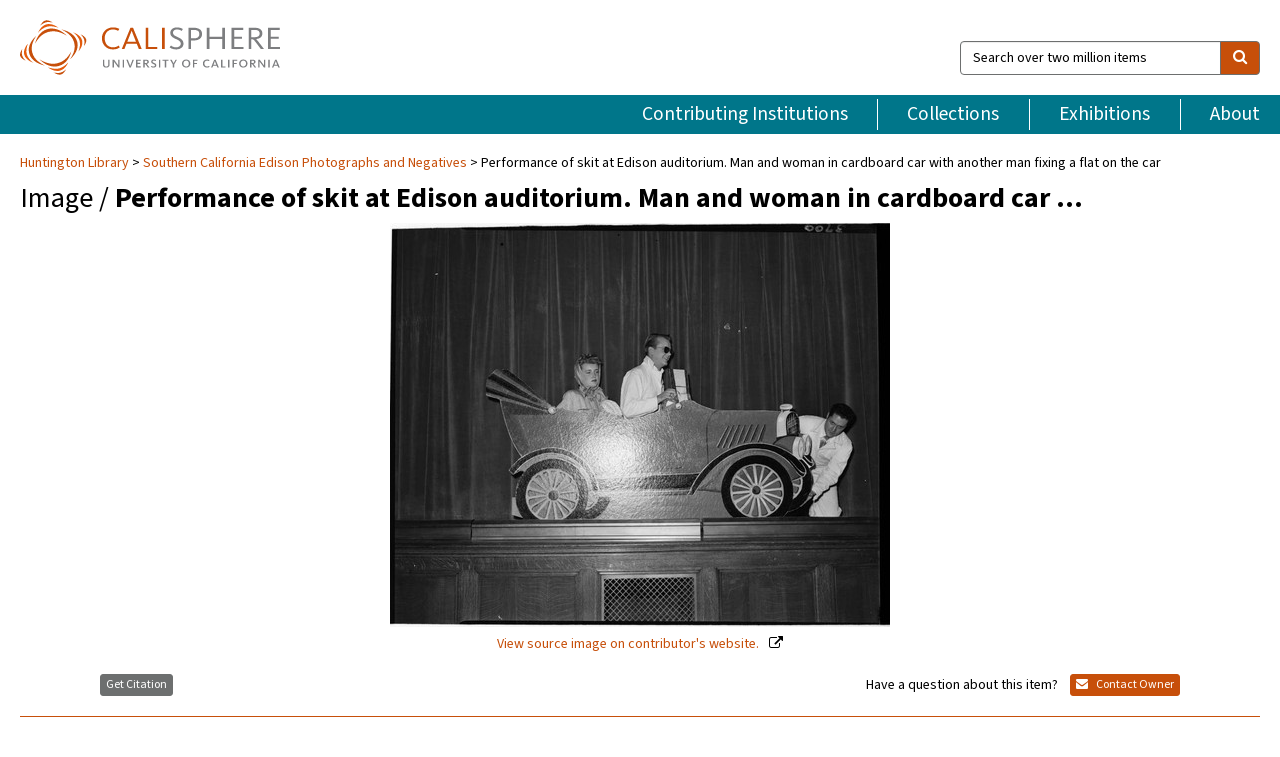

--- FILE ---
content_type: text/html; charset=UTF-8
request_url: https://calisphere.org/item/e44dac29b62bc753aa0a8d8c0051623a/
body_size: 2419
content:
<!DOCTYPE html>
<html lang="en">
<head>
    <meta charset="utf-8">
    <meta name="viewport" content="width=device-width, initial-scale=1">
    <title></title>
    <style>
        body {
            font-family: "Arial";
        }
    </style>
    <script type="text/javascript">
    window.awsWafCookieDomainList = [];
    window.gokuProps = {
"key":"AQIDAHjcYu/GjX+QlghicBgQ/7bFaQZ+m5FKCMDnO+vTbNg96AF9ZO7knldUHP8/4v89DrtSAAAAfjB8BgkqhkiG9w0BBwagbzBtAgEAMGgGCSqGSIb3DQEHATAeBglghkgBZQMEAS4wEQQMdMda3UYhahVsCXvUAgEQgDuVdMhHcUEmAgLaAz3dl+bxRFCsbgw6H8Od+h9kjx73yBqg0YpijoxCxbxmsKvqxC3U9oY9araV+F5RKA==",
          "iv":"D549hgHomQAABVTY",
          "context":"PpOgw/[base64]/N6WWRfKVfHblgUpergu4gS6X1dbNTKmfXXcRgOiHH32m4VNZjHvbTeju95GTE+94+acX6BRVT8/wnO/GZPjMTIQPxecenPpAB+viDKZkAUpXgBu43X82qy87LjhCjHZrTR8T/3RYNyG1zDn19RkF5HxfqzllqUlYdC3G6yfv58/j10PtxjtX/+c9bGMHD1zfkOfuCVSMhQWroZiKOiGPo1bVQ5m9PvAEMxhVTaR+dKUJrYoEwlJMT1/NJig9sRQhasbNvszIOwiaL5WbFjgpexUv0n0vK/szLx5oo0pTxv102QKl79pAMXmJnQaAdFRR2cknjR734bJQv8l42U+o9spkcctmZ2lfmI/nZhqA66xyjkKVoGu1XCvPMiitg0bzSd2VzxxW/G/Lvdd6Wztbh2R9UyFBWVAVEF0ik4TWz+fRUec39UW86RILN8WA/CGvw5XLr5iOa20Vv6Lvh2mMEtqxkbi9/gKuvaVsnOUGCJTCFxH6gNtk/uHKOoF8y3tZmZKn/R0Ci1SvoJnfvwoEGef6POcsOBGDvKwBwogX8GPTFbKWbIwxIzTg7yik6IbHegP5tLnd3Q=="
};
    </script>
    <script src="https://5ec2a1ad32dc.d0db0a30.us-east-2.token.awswaf.com/5ec2a1ad32dc/46ee5c03b714/dcb236b90520/challenge.js"></script>
</head>
<body>
    <div id="challenge-container"></div>
    <script type="text/javascript">
        AwsWafIntegration.saveReferrer();
        AwsWafIntegration.checkForceRefresh().then((forceRefresh) => {
            if (forceRefresh) {
                AwsWafIntegration.forceRefreshToken().then(() => {
                    window.location.reload(true);
                });
            } else {
                AwsWafIntegration.getToken().then(() => {
                    window.location.reload(true);
                });
            }
        });
    </script>
    <noscript>
        <h1>JavaScript is disabled</h1>
        In order to continue, we need to verify that you're not a robot.
        This requires JavaScript. Enable JavaScript and then reload the page.
    </noscript>
</body>
</html>

--- FILE ---
content_type: text/html; charset=utf-8
request_url: https://calisphere.org/item/e44dac29b62bc753aa0a8d8c0051623a/
body_size: 8585
content:


<!doctype html>
<html lang="en" class="no-js no-jquery">
  <head>
    <meta property="fb:app_id" content="416629941766392" />
    <meta charset="utf-8">
    

  
<title>Performance of skit at Edison auditorium. Man and woman in cardboard car with another man fixing a flat on the car — Calisphere</title>
    <!-- social media "cards" -->
    <!--  ↓ $('meta[property=og\\:type]) start marker for pjax hack -->
    <meta property="og:type" content="website" />
    <meta property="og:site_name" content="Calisphere"/>
    <meta name="google-site-verification" content="zswkUoo5r_a8EcfZAPG__mc9SyeH4gX4x3_cHsOwwmk" />
    <!--  ↕ stuff in the middle gets swapped out on `pjax:success` -->
    <meta name="twitter:card" content="summary_large_image" />
    <meta name="twitter:title" property="og:title" content="Performance of skit at Edison auditorium. Man and woman in cardboard car with another man fixing a flat on the car" />
    <meta name="twitter:description" property="og:description" content="
      Performance of skit at Edison auditorium.  Man and woman in cardboard car with another man fixing a flat on the car.  - No documentation.
    " />
    
      <meta name="og:image" content="https://calisphere.org/crop/999x999/27711/c1cd729e6afaf7c5012d2202ec5addb3" />
    
    <link rel="canonical" href="https://calisphere.org/item/e44dac29b62bc753aa0a8d8c0051623a/" />
    
    <!--  ↓ $('meta[name=twitter\\:creator]') this should come last for pjax hack -->
    <meta name="twitter:creator" content="@calisphere" />



    <meta name="viewport" content="width=device-width, initial-scale=1.0, user-scalable=yes">
    <link rel="apple-touch-icon-precomposed" href="/favicon-152x152.png?v=2">
    <!-- Force favicon refresh per this stack overflow: http://stackoverflow.com/questions/2208933/how-do-i-force-a-favicon-refresh -->
    
    
      <link rel="stylesheet" href="/static_root/styles/vendor.fec1607d3047.css" />
      <link rel="stylesheet" href="/static_root/styles/main.2a3435242b4c.css" />
    
    
    
    
    
      <script></script>
    
    <script>
      //no-jquery class is now effectively a no-js class
      document.getElementsByTagName('html')[0].classList.remove('no-jquery');
    </script>
    




<!-- Matomo -->
<script>
  var _paq = window._paq = window._paq || [];
  /* tracker methods like "setCustomDimension" should be called before "trackPageView" */
  (function() {
    var u="//matomo.cdlib.org/";
    _paq.push(['setTrackerUrl', u+'matomo.php']);
    _paq.push(['setSiteId', '5']);
    var d=document, g=d.createElement('script'), s=d.getElementsByTagName('script')[0];
    g.async=true; g.src=u+'matomo.js'; s.parentNode.insertBefore(g,s);
  })();
</script>
<!-- End Matomo Code -->


  </head>
  <body>
    
    <div class="container-fluid">
      <a href="#js-pageContent" class="skipnav">Skip to main content</a>
      <header class="header">
        <button class="header__mobile-nav-button js-global-header__bars-icon" aria-label="navigation">
          <i class="fa fa-bars"></i>
        </button>
        <a class="header__logo js-global-header-logo" href="/">
          <img src="/static_root/images/logo-calisphere.3beaef457f80.svg" alt="Calisphere">
        </a>
        <button class="header__mobile-search-button js-global-header__search-icon" aria-label="search">
          <i class="fa fa-search"></i>
        </button>

        <div class="header__search mobile-nav__item js-global-header__search is-closed">
          <form class="global-search" role="search" id="js-searchForm" action="/search/" method="get">
            <label class="sr-only" for="header__search-field">Search over two million items</label>
            <div class="input-group">
              <input id="header__search-field" form="js-searchForm" name="q" value="" type="search" class="form-control global-search__field js-globalSearch" placeholder="Search over two million items">
              <span class="input-group-btn">
                <button class="btn btn-default global-search__button" type="submit" aria-label="search">
                  <span class="fa fa-search"></span>
                </button>
              </span>
            </div>
          </form>
        </div>
        <div class="header__nav js-global-header__mobile-links is-closed" aria-expanded="false">
          <nav class="header-nav mobile-nav" aria-label="main navigation">
            <ul>
              <li>
                <a href="/institutions/" data-pjax="js-pageContent">Contributing Institutions</a>
              </li>
              <li>
                <a href="/collections/" data-pjax="js-pageContent">Collections</a>
              </li>
              <li>
                <a href="/exhibitions/" data-pjax="js-pageContent">Exhibitions</a>
              </li>
              <li>
                <a href="/about/" data-pjax="js-pageContent">About</a>
              </li>
            </ul>
          </nav>
        </div>
      </header>
      <main id="js-pageContent">

<div id="js-itemContainer" class="obj__container" data-itemId="e44dac29b62bc753aa0a8d8c0051623a">
  
    

<nav class="breadcrumb--style2" aria-label="breadcrumb navigation">
  <ul>
  
    <li>
      <a href="/institution/304/collections/" data-pjax="js-pageContent">
      
      Huntington Library
      </a>
    </li>
  

  
    <li>
      <a href="/collections/27711/" data-pjax="js-pageContent" class="js-relatedCollection">Southern California Edison Photographs and Negatives</a>
    </li>
  
    <li>Performance of skit at Edison auditorium. Man and woman in cardboard car with another man fixing a flat on the car</li>
  </ul>
</nav>

<h1 class="obj__heading">
  
    Image
  
 / <strong>Performance of skit at Edison auditorium. Man and woman in cardboard car …</strong></h1>

<div id="js-objectViewport" data-item_id="e44dac29b62bc753aa0a8d8c0051623a">

  <div class="obj-container__simple-image">

  
  <a class="obj__link"
    
      href="http://hdl.huntington.org/cdm/ref/collection/p16003coll2/id/11007"
    
  >
  
    
      <div class="obj__icon-container">
        
          
          <img class="obj__simple-image" src="/clip/500x500/27711/c1cd729e6afaf7c5012d2202ec5addb3" alt="Performance of skit at Edison auditorium. Man and woman in cardboard car with another man fixing a flat on the car" width=1011 height=816 style="
            width:
              
                
                  500px
                
              ; 
            height: 
              
                auto
              ;">
          
        

        
          
            <div class="obj__overlay-icon image"></div>
          
        
      </div>
    
    
    <div class="obj__caption">
      
        
          View source image
        
         on contributor's website.
      
    </div>
    
  
  </a>
  

</div>


</div>



<div class="modal fade" id="citationModal" tabindex="-1" role="dialog" aria-labelledby="citationModalTitle">
  <div class="modal-dialog" role="document">
    <div class="modal-content">
      <div class="modal-header">
        <button type="button" class="close" data-dismiss="modal" aria-label="Close"><span aria-hidden="true">&times;</span></button>
        <h4 class="modal-title" id="citationModalTitle">Get Citation</h4>
        <p class="margin-bottom-0">We recommend you include the following information in your citation. Look below the item for additional data you may want to include.</p>
      </div>
      <div class="modal-body">
        <textarea class="citation__textarea" aria-label="Citation" onclick="this.focus();this.select()">
Title: Performance of skit at Edison auditorium. Man and woman in cardboard car with another man fixing a flat on the car
Collection: Southern California Edison Photographs and Negatives
Owning Institution: Huntington Library
Source: Calisphere
Date of access: January 24 2026 19:34
Permalink: https://calisphere.org/item/e44dac29b62bc753aa0a8d8c0051623a/</textarea>
      </div>
      <div class="modal-footer">
        <button type="button" class="btn btn-default" data-dismiss="modal">Close</button>
      </div>
    </div>
  </div>
</div>

<div class="modal fade" id="contactOwnerModal" tabindex="-1" role="dialog" aria-labelledby="contactOwnerModalTitle">
  <div class="modal-dialog" role="document">
    <div class="modal-content">
      <div class="modal-header">
        <button type="button" class="close" data-dismiss="modal" aria-label="Close"><span aria-hidden="true">&times;</span></button>
        <h4 class="modal-title" id="contactOwnerModalTitle">Contact Owning Institution</h4>
        <p class="margin-bottom-0">All fields are required.</p>
      </div>
      <form id="js-contactOwner" action="/contactOwner/" method="get">
        <div id="js-contactOwnerForm">
          <div class="modal-body">
            <div class="container-fluid">
              <div class="row">
                <div class="col-md-6">
                  <div class="contact-owner__form-col1">
                    <div class="well well-sm">
                      
                      Huntington Library<br/>
                      reference@huntington.org<br/>
                      (626) 405-2191<br/>
                      
                        <a href="https://huntington.org/library" target="_blank">https://huntington.org/library</a>
                      
                    </div>
                    <div class="form-group">
                      <label class="control-label" for="contactOwner-name">Name:</label>
                      <input type="text" class="form-control" id="contactOwner-name" placeholder="Your full name" form="js-contactOwner" name="name">
                    </div>
                    <div class="form-group">
                      <label class="control-label" for="contactOwner-email">Email:</label>
                      <input type="email" class="form-control" id="contactOwner-email" placeholder="Your email" form="js-contactOwner" name="email">
                    </div>
                    <div class="form-group">
                      <label class="control-label has-feedback" for="contactOwner-verifyEmail">Verify Email:</label>
                      <input type="email" class="form-control" id="contactOwner-verifyEmail" placeholder="Verify your email">
                    </div>
                    <div class="form-group">
                      <label class="control-label" for="contactOwner-demographic">How would you best describe yourself?</label>
                      <select id="contactOwner-demographic" class="form-control" form="js-contactOwner" name="demographic">
                        <option value="teacher">K-12 teacher or librarian</option>
                        <option value="student">K-12 student</option>
                        <option value="college">College student</option>
                        <option value="gradstudent">Graduate student</option>
                        <option value="faculty">Faculty or Academic Researcher</option>
                        <option value="archivist">Archivist or Librarian</option>
                        <option value="genealogist">Genealogist or family researcher</option>
                        <option value="other">Other, please specify</option>
                      </select>
                    </div>
                    <div class="form-group">
                      <label class="sr-only" for="contactOwner-specifiedDemographic">If "Other," please specify</label>
                      <input type="text" class="form-control" id="contactOwner-specifiedDemographic" placeholder='If "Other," please specify' form="js-contactOwner" name="demographic-specification" disabled>
                    </div>
                  </div>
                </div>
                <div class="col-md-6 contact-owner__form-border">
                  <div class="contact-owner__form-col2">
                    <div class="well well-sm">Every item on Calisphere has been contributed to the site by a California institution. The institution can answer questions about this item, assit you with obtaining a hi-res copy, and gather additional information you may have about it. If you are experiencing technical issues, we'd request that you contact Calisphere directly.</div>
                    <div class="form-group">
                      <div class="form-group">
                        <label class="control-label" for="contactOwner-requestReason">Nature of Request</label>
                        <select id="contactOwner-requestReason" class="form-control" form="js-contactOwner" name="request_reason">
                          <option selected>Request high-resolution copy of item</option>
                          <option>Ask a copyright question</option>
                          <option>Get more information</option>
                          <option>Report an error</option>
                          <option>Leave a comment</option>
                        </select>
                      </div>
                      <div class="form-group">
                        <label class="control-label" >Subject:</label>
                        <p class="form-control-static">RE: Calisphere: <span class="js-requestReason">Request high-resolution copy of item</span> for Performance of skit at Edison auditorium. Man and woman in cardboard car with another man fixing a flat on the car</p>
                      </div>
                      <div class="form-group">
                        <label class="control-label" for="contactOwner-message">Message</label>
                        <textarea id="contactOwner-message" class="form-control contact-owner__form-textarea" form="js-contactOwner" name="message"></textarea>
                      </div>
                    </div>
                  </div>
                </div>
              </div>
            </div>
          </div>
          <div class="modal-footer">
            <div class="float-left">
              <input type="checkbox" id="contactOwner-copySelf" form="js-contactOwner" name="copySelf">
              <label for="contactOwner-copySelf">Check to send a copy of this message to your email.</label>
            </div>
            <div class="float-right">
              <button type="button" class="btn btn-default" data-dismiss="modal">Cancel</button>
              <button id="contactOwner-submit" type="submit" class="btn btn-calisphere" form="js-contactOwner">Submit</button>
            </div>
          </div>
        </div>
      </form>
    </div>
  </div>
</div>





<div class="obj-buttons">

  <div class="obj-button">
    <a class="btn btn-xs obj-buttons__citation" href="javascript: void(0)" data-toggle="modal" data-target="#citationModal">Get Citation</a>
  </div>

  <div class="obj-buttons__contact-text">
    <span>Have a question about this item? </span>
  </div>

  <div class="obj-button__contact-owner">
    <a class="btn btn-xs button__contact-owner" 
      href="/institution/304/collections/"
      data-pjax="js-pageContent"
      >
      <span class="fa fa-envelope"></span>
      Contact Owner
    </a>
  </div>

  

  
</div>


<h2 class="meta-heading">
  
    Item information.
    
    <a class="meta-heading__preview-link" href="http://hdl.huntington.org/cdm/ref/collection/p16003coll2/id/11007">
      View source record on contributor's website.
    </a>
    
  
</h2>

<div class="row">
  <div class="col-md-8">
    
      <div class="meta-block" itemscope itemtype="https://schema.org/CreativeWork">

  <dl class="meta-block__list">
    <!-- Indexed At: 2024-07-11T16:19:42.442847 -->
    <!-- Page: unknown -->
    <!-- Version Path: initial -->
    <dt class="meta-block__type">Title</dt>
    <dd class="meta-block__defin" itemprop="name">Performance of skit at Edison auditorium. Man and woman in cardboard car with another man fixing a flat on the car<br/> </dd>

    

    
      <dt class="meta-block__type">Creator</dt>
      <dd class="meta-block__defin" itemprop="creator">White, Doug, photographer <br> </dd>
    

    

    

    

    
      <dt class="meta-block__type">Contributing Institution</dt>
      <dd class="meta-block__defin" itemprop="provider">
        
          <a
            href="/institution/304/collections/"
            data-pjax="js-pageContent"
            data-ga-code=""
            data-ga-dim2="huntington-library"
          >
          
          Huntington Library</a> <br>
        
      </dd>
    

    
      <dt class="meta-block__type">Collection</dt>
      <dd class="meta-block__defin" itemprop="isPartOf">
        <a
          href="/collections/27711/"
          data-pjax="js-pageContent"
          class="js-relatedCollection"
          data-ga-dim1="southern-california-edison-photographs-and-negativessouthern-california-edison-photographs-and-negativ"
          data-ga-dim4="OAI"
        >Southern California Edison Photographs and Negatives</a> <br> </dd>
    

    
      <dt class="meta-block__type">Rights Information</dt>
      <dd class="meta-block__defin">
      
        For information on using Huntington Library materials, please see Reproductions of Huntington Library Holdings: <a href="https://www.huntington.org/library-rights-permissions" rel="nofollow">https://www.huntington.org/library-rights-permissions</a> <br>
      
      
    

    

    

    <!-- rights date is not currently multivalued -->
    

    
			<dt class="meta-block__type">Description</dt>
			<dd class="meta-block__defin" itemprop="description">Performance of skit at Edison auditorium.  Man and woman in cardboard car with another man fixing a flat on the car.  - No documentation. <br> </dd>
		

    
			<dt class="meta-block__type">Type</dt>
			<dd class="meta-block__defin">image <br> </dd>
		

    
			<dt class="meta-block__type">Format</dt>
			<dd class="meta-block__defin">image/jpeg <br> </dd>
		

    

    
			<dt class="meta-block__type">Extent</dt>
			<dd class="meta-block__defin">Safety Film ; 4x5 <br> </dd>
		

    
			<dt class="meta-block__type">Identifier</dt>
			<dd class="meta-block__defin">05 - 53700 <br> 256625 <br> <a href="http://hdl.huntington.org/cdm/ref/collection/p16003coll2/id/11007" rel="nofollow">http://hdl.huntington.org/cdm/ref/collection/p16003coll2/id/11007</a> <br> </dd>
		

    

    
      <dt class="meta-block__type">Subject</dt>
			<dd class="meta-block__defin" itemprop="about">Theaters <br> </dd>
		

    

    
			<dt class="meta-block__type">Place</dt>
			<dd class="meta-block__defin">Los Angeles (Calif.) <br> Los Angeles County (Calif.) <br> </dd>
		

    
			<dt class="meta-block__type">Source</dt>
			<dd class="meta-block__defin">Southern California Edison Photographs and Negatives <br> Doug White (SCE) <br> Southern California Edison Photographs and Negatives, Huntington Digital Library <br> </dd>
		

    

    

    

    

  </dl>

</div>

    
  </div>
  <div class="col-md-4">
    <div class="meta-sidebar">
      <div class="meta-sidebar__block">
        <h3>About the collections in Calisphere</h3>
        <p>Learn more about the collections in Calisphere. View our <a href="/overview/" data-pjax="js-pageContent">statement on digital primary resources</a>.</p>
      </div>
      <div class="meta-sidebar__block">
        <h3>Copyright, permissions, and use</h3>
        <p>If you're wondering about permissions and what you can do with this item, a good starting point is the "rights information" on this page. See our <a href="/terms/" data-pjax="js-pageContent">terms of use</a> for more tips.</p>
      </div>
      <div class="meta-sidebar__block">
        <h3>Share your story</h3>
        <p>Has Calisphere helped you advance your research, complete a project, or find something meaningful? We'd love to hear about it; please <a href="/contact/" data-pjax="js-pageContent">send us a message</a>.</p>
      </div>
    </div>
  </div>
</div>



  
</div>

<h2>Explore related content on Calisphere:</h2>

<div id="js-relatedExhibitions"></div>

<div id="js-carouselContainer" class="carousel__container">
  


  
    <div class="carousel__search-results" data-set="mlt-set">
      <strong>Similar items</strong> on Calisphere
    </div>
  

  
    &nbsp;
  

  

  <div class="carousel" id="js-carousel" data-carousel_start="" data-numFound="25">
    

  
  <div class="js-carousel_item carousel__item">
    <a class="carousel__link js-item-link" href="/item/e44dac29b62bc753aa0a8d8c0051623a/" data-item_id="e44dac29b62bc753aa0a8d8c0051623a" data-item_number="">
      <div class="thumbnail__container">
        
          <img
          data-lazy="/crop/120x120/27711/c1cd729e6afaf7c5012d2202ec5addb3"
          
          class="carousel__image"
          
          alt="Performance of skit at Edison auditorium. Man and woman in cardboard car …"
          >

          

        
      </div>
      <div class="carousel__thumbnail-caption">: Performance of skit at Edison auditorium. Man and woman in cardboard car …
      </div>
    </a>
  </div>
  
  <div class="js-carousel_item carousel__item">
    <a class="carousel__link js-item-link" href="/item/450d70ff7bbca176ee2df8bb3bff4465/" data-item_id="450d70ff7bbca176ee2df8bb3bff4465" data-item_number="">
      <div class="thumbnail__container">
        
          <img
          data-lazy="/crop/120x120/27711/f25ed6899fef5101c4298c28224add9b"
          
          class="carousel__image"
          
          alt="L1.1 - Lighting, misc"
          >

          

        
      </div>
      <div class="carousel__thumbnail-caption">: L1.1 - Lighting, misc
      </div>
    </a>
  </div>
  
  <div class="js-carousel_item carousel__item">
    <a class="carousel__link js-item-link" href="/item/3676abd21bdf5cd737e8ad51f891bd7b/" data-item_id="3676abd21bdf5cd737e8ad51f891bd7b" data-item_number="">
      <div class="thumbnail__container">
        
          <img
          data-lazy="/crop/120x120/27711/3b5c18b484854d70b4bd5aa98d0ec501"
          
          class="carousel__image"
          
          alt="L1.2 - Lighting, streets"
          >

          

        
      </div>
      <div class="carousel__thumbnail-caption">: L1.2 - Lighting, streets
      </div>
    </a>
  </div>
  
  <div class="js-carousel_item carousel__item">
    <a class="carousel__link js-item-link" href="/item/056920ecac15e2357180779a286bca9e/" data-item_id="056920ecac15e2357180779a286bca9e" data-item_number="">
      <div class="thumbnail__container">
        
          <img
          data-lazy="/crop/120x120/27711/3b7d4caf449ce5ccf2d46bcd52f7273d"
          
          class="carousel__image"
          
          alt="L1.1 - Lighting, misc. - Stage Play"
          >

          

        
      </div>
      <div class="carousel__thumbnail-caption">: L1.1 - Lighting, misc. - Stage Play
      </div>
    </a>
  </div>
  
  <div class="js-carousel_item carousel__item">
    <a class="carousel__link js-item-link" href="/item/058e1d76d36ee4b589770adf844b471f/" data-item_id="058e1d76d36ee4b589770adf844b471f" data-item_number="">
      <div class="thumbnail__container">
        
          <img
          data-lazy="/crop/120x120/27711/3fc8c1aaab5e06fa6a1fe7e00c6a2678"
          
          class="carousel__image"
          
          alt="Man working with large theater size movie projector"
          >

          

        
      </div>
      <div class="carousel__thumbnail-caption">: Man working with large theater size movie projector
      </div>
    </a>
  </div>
  
  <div class="js-carousel_item carousel__item">
    <a class="carousel__link js-item-link" href="/item/18668ae53147f5965a1f4ef2bd539e48/" data-item_id="18668ae53147f5965a1f4ef2bd539e48" data-item_number="">
      <div class="thumbnail__container">
        
          <img
          data-lazy="/crop/120x120/27711/f715bbfa96a712cd0a7e5583f175f94d"
          
          class="carousel__image"
          
          alt="D2.4 - Displays, Fairs - Copy of Stage setting"
          >

          

        
      </div>
      <div class="carousel__thumbnail-caption">: D2.4 - Displays, Fairs - Copy of Stage setting
      </div>
    </a>
  </div>
  
  <div class="js-carousel_item carousel__item">
    <a class="carousel__link js-item-link" href="/item/f2d28739975c8cf22d943758ad5affff/" data-item_id="f2d28739975c8cf22d943758ad5affff" data-item_number="">
      <div class="thumbnail__container">
        
          <img
          data-lazy="/crop/120x120/27711/a0ef7b04cd53a815f4d59643d88418d7"
          
          class="carousel__image"
          
          alt="L1.1 - Lighting, misc"
          >

          

        
      </div>
      <div class="carousel__thumbnail-caption">: L1.1 - Lighting, misc
      </div>
    </a>
  </div>
  
  <div class="js-carousel_item carousel__item">
    <a class="carousel__link js-item-link" href="/item/f6ceda5d657477d7a56d207ddc0ee2cc/" data-item_id="f6ceda5d657477d7a56d207ddc0ee2cc" data-item_number="">
      <div class="thumbnail__container">
        
          <img
          data-lazy="/crop/120x120/27711/4d3a25de94753f847822a7c3ac61a617"
          
          class="carousel__image"
          
          alt="L1.1 - Lighting, misc. - Scene in Rankin Drama"
          >

          

        
      </div>
      <div class="carousel__thumbnail-caption">: L1.1 - Lighting, misc. - Scene in Rankin Drama
      </div>
    </a>
  </div>
  
  <div class="js-carousel_item carousel__item">
    <a class="carousel__link js-item-link" href="/item/f723cbc5b3aa58b736b426525c4bb6c0/" data-item_id="f723cbc5b3aa58b736b426525c4bb6c0" data-item_number="">
      <div class="thumbnail__container">
        
          <img
          data-lazy="/crop/120x120/27711/48c22396bd941d1cc765f5b6a8474472"
          
          class="carousel__image"
          
          alt="A2-Bd - Air Conditioning, Theaters"
          >

          

        
      </div>
      <div class="carousel__thumbnail-caption">: A2-Bd - Air Conditioning, Theaters
      </div>
    </a>
  </div>
  
  <div class="js-carousel_item carousel__item">
    <a class="carousel__link js-item-link" href="/item/f94baf852804bcf7e2980940a758d6a3/" data-item_id="f94baf852804bcf7e2980940a758d6a3" data-item_number="">
      <div class="thumbnail__container">
        
          <img
          data-lazy="/crop/120x120/27711/7ecb2cae00b1c4c1467c4045b38b0aae"
          
          class="carousel__image"
          
          alt="B1.3 - Edison Building (3rd &amp; Broadway)"
          >

          

        
      </div>
      <div class="carousel__thumbnail-caption">: B1.3 - Edison Building (3rd &amp; Broadway)
      </div>
    </a>
  </div>
  
  <div class="js-carousel_item carousel__item">
    <a class="carousel__link js-item-link" href="/item/fa36d42e8aa5193a052d4804406c22de/" data-item_id="fa36d42e8aa5193a052d4804406c22de" data-item_number="">
      <div class="thumbnail__container">
        
          <img
          data-lazy="/crop/120x120/27711/e55ab36e5141f47ab73fab4eab395e86"
          
          class="carousel__image"
          
          alt="B1.3 - Edison Building (3rd &amp; Broadway)"
          >

          

        
      </div>
      <div class="carousel__thumbnail-caption">: B1.3 - Edison Building (3rd &amp; Broadway)
      </div>
    </a>
  </div>
  
  <div class="js-carousel_item carousel__item">
    <a class="carousel__link js-item-link" href="/item/fc97a9d854bca842d195335cfbd808d6/" data-item_id="fc97a9d854bca842d195335cfbd808d6" data-item_number="">
      <div class="thumbnail__container">
        
          <img
          data-lazy="/crop/120x120/27711/058334fdb9aa202449773f855910109b"
          
          class="carousel__image"
          
          alt="L1.3 - Lighting, stores - A night photo of the Empress Theater"
          >

          

        
      </div>
      <div class="carousel__thumbnail-caption">: L1.3 - Lighting, stores - A night photo of the Empress Theater
      </div>
    </a>
  </div>
  
  <div class="js-carousel_item carousel__item">
    <a class="carousel__link js-item-link" href="/item/1bc3d56a2af7cd55f841962020370221/" data-item_id="1bc3d56a2af7cd55f841962020370221" data-item_number="">
      <div class="thumbnail__container">
        
          <img
          data-lazy="/crop/120x120/27711/04cad3d3c8d8b48df0a1c4d4b1d9a6a8"
          
          class="carousel__image"
          
          alt="Rehearsal underway for stage production at Edison auditorium"
          >

          

        
      </div>
      <div class="carousel__thumbnail-caption">: Rehearsal underway for stage production at Edison auditorium
      </div>
    </a>
  </div>
  
  <div class="js-carousel_item carousel__item">
    <a class="carousel__link js-item-link" href="/item/22f9167af843ad3250b621b021d1b980/" data-item_id="22f9167af843ad3250b621b021d1b980" data-item_number="">
      <div class="thumbnail__container">
        
          <img
          data-lazy="/crop/120x120/27711/1fd134fae048455c7d237f35e061af73"
          
          class="carousel__image"
          
          alt="L1.1 - Lighting, misc"
          >

          

        
      </div>
      <div class="carousel__thumbnail-caption">: L1.1 - Lighting, misc
      </div>
    </a>
  </div>
  
  <div class="js-carousel_item carousel__item">
    <a class="carousel__link js-item-link" href="/item/233ff4f0d5be52cd220efed8fa424dba/" data-item_id="233ff4f0d5be52cd220efed8fa424dba" data-item_number="">
      <div class="thumbnail__container">
        
          <img
          data-lazy="/crop/120x120/27711/b9d22bb12c8747380063b53319c06b6a"
          
          class="carousel__image"
          
          alt="L1.1 - Lighting, misc"
          >

          

        
      </div>
      <div class="carousel__thumbnail-caption">: L1.1 - Lighting, misc
      </div>
    </a>
  </div>
  
  <div class="js-carousel_item carousel__item">
    <a class="carousel__link js-item-link" href="/item/cfb3e1fa911ad4c40757ca41df5c0ab7/" data-item_id="cfb3e1fa911ad4c40757ca41df5c0ab7" data-item_number="">
      <div class="thumbnail__container">
        
          <img
          data-lazy="/crop/120x120/27711/c636bad1200b818cde215d8ba67aef99"
          
          class="carousel__image"
          
          alt="Southern California Views"
          >

          

        
      </div>
      <div class="carousel__thumbnail-caption">: Southern California Views
      </div>
    </a>
  </div>
  
  <div class="js-carousel_item carousel__item">
    <a class="carousel__link js-item-link" href="/item/d1cecf5f478b269cce0154559e6b5481/" data-item_id="d1cecf5f478b269cce0154559e6b5481" data-item_number="">
      <div class="thumbnail__container">
        
          <img
          data-lazy="/crop/120x120/27711/320e22a1347dce79f4c61fb05cc9de66"
          
          class="carousel__image"
          
          alt="B1.1 - Buildings Miscellaneous - Air Conditioning"
          >

          

        
      </div>
      <div class="carousel__thumbnail-caption">: B1.1 - Buildings Miscellaneous - Air Conditioning
      </div>
    </a>
  </div>
  
  <div class="js-carousel_item carousel__item">
    <a class="carousel__link js-item-link" href="/item/d356535fe0d7df2f603c72d8d55a51fe/" data-item_id="d356535fe0d7df2f603c72d8d55a51fe" data-item_number="">
      <div class="thumbnail__container">
        
          <img
          data-lazy="/crop/120x120/27711/18e08ee7eb59c4ad6fe127edf8aa7d1e"
          
          class="carousel__image"
          
          alt="L1.1 - Lighting, misc"
          >

          

        
      </div>
      <div class="carousel__thumbnail-caption">: L1.1 - Lighting, misc
      </div>
    </a>
  </div>
  
  <div class="js-carousel_item carousel__item">
    <a class="carousel__link js-item-link" href="/item/15cb9231ce62b49c0910e75be70fc0ad/" data-item_id="15cb9231ce62b49c0910e75be70fc0ad" data-item_number="">
      <div class="thumbnail__container">
        
          <img
          data-lazy="/crop/120x120/27711/8c76c6884cb05ed4c62fa9f45b06134c"
          
          class="carousel__image"
          
          alt="An area view of Windward Avenue in Venice, California, [showing a Turkish …"
          >

          

        
      </div>
      <div class="carousel__thumbnail-caption">: An area view of Windward Avenue in Venice, California, [showing a Turkish …
      </div>
    </a>
  </div>
  
  <div class="js-carousel_item carousel__item">
    <a class="carousel__link js-item-link" href="/item/658cc3730693b98bd01f31c79328bb2a/" data-item_id="658cc3730693b98bd01f31c79328bb2a" data-item_number="">
      <div class="thumbnail__container">
        
          <img
          data-lazy="/crop/120x120/27711/58fd3d1db7c05279d2b9c66a0319798b"
          
          class="carousel__image"
          
          alt="L1.1 - Lighting, misc. - Stage Play"
          >

          

        
      </div>
      <div class="carousel__thumbnail-caption">: L1.1 - Lighting, misc. - Stage Play
      </div>
    </a>
  </div>
  
  <div class="js-carousel_item carousel__item">
    <a class="carousel__link js-item-link" href="/item/0b40bafb74e5554e7c5ae8afb39312b9/" data-item_id="0b40bafb74e5554e7c5ae8afb39312b9" data-item_number="">
      <div class="thumbnail__container">
        
          <img
          data-lazy="/crop/120x120/27711/e3879a7193f63de98cbaad37de47d09a"
          
          class="carousel__image"
          
          alt="Edison Building at 5th &amp; Grand"
          >

          

        
      </div>
      <div class="carousel__thumbnail-caption">: Edison Building at 5th &amp; Grand
      </div>
    </a>
  </div>
  
  <div class="js-carousel_item carousel__item">
    <a class="carousel__link js-item-link" href="/item/62a90e93228fee6da477ddefd1a44cb1/" data-item_id="62a90e93228fee6da477ddefd1a44cb1" data-item_number="">
      <div class="thumbnail__container">
        
          <img
          data-lazy="/crop/120x120/27711/02b94a2dd950cb4a5b84e3f3cdd3b7ef"
          
          class="carousel__image"
          
          alt="D2.1 - Displays, misc"
          >

          

        
      </div>
      <div class="carousel__thumbnail-caption">: D2.1 - Displays, misc
      </div>
    </a>
  </div>
  
  <div class="js-carousel_item carousel__item">
    <a class="carousel__link js-item-link" href="/item/62df1020a01265a181285fdfd4d59721/" data-item_id="62df1020a01265a181285fdfd4d59721" data-item_number="">
      <div class="thumbnail__container">
        
          <img
          data-lazy="/crop/120x120/27711/1efc25faacb97c6365a32251ccd19258"
          
          class="carousel__image"
          
          alt="L1.2 - Lighting, streets"
          >

          

        
      </div>
      <div class="carousel__thumbnail-caption">: L1.2 - Lighting, streets
      </div>
    </a>
  </div>
  
  <div class="js-carousel_item carousel__item">
    <a class="carousel__link js-item-link" href="/item/0b5eb14e6db646c86c8cd7c1af78ffef/" data-item_id="0b5eb14e6db646c86c8cd7c1af78ffef" data-item_number="">
      <div class="thumbnail__container">
        
          <img
          data-lazy="/crop/120x120/27711/f8161ad10e4a7c1701da8dae321d2203"
          
          class="carousel__image"
          
          alt="Stage rehearsal (South Pacific?) at Edison theater auditorium"
          >

          

        
      </div>
      <div class="carousel__thumbnail-caption">: Stage rehearsal (South Pacific?) at Edison theater auditorium
      </div>
    </a>
  </div>
  
  <div class="js-carousel_item carousel__item">
    <a class="carousel__link js-item-link" href="/item/5e8d87179e0ba191d4598336bdfb9e9f/" data-item_id="5e8d87179e0ba191d4598336bdfb9e9f" data-item_number="">
      <div class="thumbnail__container">
        
          <img
          data-lazy="/crop/120x120/27711/21fbe57b3f706d009d8d9459e0f59456"
          
          class="carousel__image"
          
          alt="Neon signs and advertisement lighting at theaters and businesses, destruction resulting from …"
          >

          

        
      </div>
      <div class="carousel__thumbnail-caption">: Neon signs and advertisement lighting at theaters and businesses, destruction resulting from …
      </div>
    </a>
  </div>
  

  </div>

</div>

<div class="related-coll__item-wrapper">
  <div class="related-coll--search-results-page" id="js-relatedCollections">
    


<div class="related-coll" id="related-coll">
  <div class="related-coll__title">
    <!-- if we're on an item page -->
    
      <!-- if we've explicitly selected a single collection from the facet sidebar -->
      
        <strong>Collections</strong> containing your search results (1 found)
      
    
  </div>
  <div class="related-coll__lockup-container">
  
    <div class="col-xs-12 col-sm-4" role="group" aria-labelledby="label-southern-california-edison-photographs-and-negatives">
      <a class="related-coll__link js-relatedCollection" href="/collections/27711/" data-pjax="js-pageContent">
        <div class="related-coll__container">
          <div class="col-xs-12 col-sm-12">

            
            
            
            <div class="related-coll__thumbnail-container1">
              
                <img
                src="/crop/300x300/27711/c1cd729e6afaf7c5012d2202ec5addb3"
                class="thumbnail__image"
                alt="">

                

              
            </div>
            
            
            
            <div class="related-coll__thumbnail-container2">
              
                <img
                src="/crop/300x300/27711/0ba61aa0f368efd4ab9393cada35fcca"
                class="thumbnail__image"
                alt="">

                

              
            </div>
            
            
            
            <div class="related-coll__thumbnail-container3">
              
                <img
                src="/crop/300x300/27711/5d57e02c55ef0cc4ac0aad819bf3d968"
                class="thumbnail__image"
                alt="">

                

              
            </div>
            
            
            
            
            
          </div>
          <div class="col-xs-12 col-sm-12 related-coll__caption" id="label-southern-california-edison-photographs-and-negatives">
            <p>Southern California Edison Photographs and Negatives</p>
            <p>Institution: Huntington Library</p>
          </div>
        </div>
      </a>
    </div>
  

  

  
  </div>

</div>

  </div>
</div>
<!--
  header returned from solr; for debugging
  
  -->
</main>
      
<footer class="footer">
  <a class="footer__logo js-global-header-logo" href="/">
    <img src="/static_root/images/logo-calisphere.3beaef457f80.svg" alt="Calisphere">
  </a>

  <div class="footer__search mobile-nav__item">
    <form class="global-search" role="search" id="js-footerSearch" action="/search/" method="get">
      <label for="footer__search-field" class="global-search__label">Search over two million items</label>
      <div class="input-group">
        <input id="footer__search-field" form="js-footerSearch" name="q" value="" type="search" class="form-control global-search__field js-globalSearch">
        <span class="input-group-btn">
          <button class="btn btn-default global-search__button" type="submit" aria-label="search"><span class="fa fa-search"></span>
          </button>
        </span>
      </div>
    </form>
  </div>

  <div class="footer__nav">
    <nav class="footer-nav mobile-nav" aria-label="footer navigation">
      <ul>
        <li>
          <a href="/" data-pjax="js-pageContent">
            Home
          </a>
        </li>
        <li>
          <a href="/about/" data-pjax="js-pageContent">
            About Calisphere
          </a>
        </li>
        <li>
          <a href="/institutions/" data-pjax="js-pageContent">
            Contributing Institutions
          </a>
        </li>
        <li>
          <a href="/collections/" data-pjax="js-pageContent">
            Collections
          </a>
        </li>
        <li>
          <a href="/exhibitions/" data-pjax="js-pageContent">
            Exhibitions
          </a>
        </li>
        <li>
          <a href="/help/" data-pjax="js-pageContent">
            FAQs
          </a>
        </li>
        <li>
          <a href="/terms/" data-pjax="js-pageContent">
            Terms of Use
          </a>
        </li>
        <li>
          <a href="/privacy/" data-pjax="js-pageContent">
            Privacy Statement
          </a>
        </li>
        <li>
          <a href="https://cdlib.org/about/policies-and-guidelines/accessibility/">Accessibility</a>
        </li>
        <li>
          <a href="/contact/" data-pjax="js-pageContent">
            Contact Us
          </a>
        </li>
      </ul>
    </nav>
  </div>

  <div class="footer__copyright">
    Calisphere is a service of the <a href="https://libraries.universityofcalifornia.edu/">UC Libraries</a>,<br> powered by the <a href="https://cdlib.org/">California Digital Library</a>.
  </div>
  <div class="footer__social-icons" role="group" aria-labelledby="footer-connect-label">
    <span id="footer-connect-label">Connect with us:</span>
    <a class="footer__twitter-icon"
       href="https://twitter.com/calisphere"
       aria-label="Calisphere on Twitter"><span class="fa fa-twitter-square"></span>
    </a>
    <a class="footer__facebook-icon"
       href="https://www.facebook.com/calisphere"
       aria-label="Calisphere on Facebook"><span class="fa fa-facebook-square"></span>
    </a>
  </div>
</footer>

    </div>

    
    
      <script src="/static_root/scripts/vendor.740415ea1c91.js"></script>
      <script src="/static_root/scripts/vendor/modernizr.a70e209a2b26.js"></script>
    

    <script src="/static_root/scripts/calisphere.4af31f4c8753.js"></script>

    
    
  </body>
</html>


--- FILE ---
content_type: text/html; charset=utf-8
request_url: https://calisphere.org/carousel/?itemId=e44dac29b62bc753aa0a8d8c0051623a&rows=24&start=0&init=true
body_size: 2422
content:



  
    <div class="carousel__search-results" data-set="mlt-set">
      <strong>Similar items</strong> on Calisphere
    </div>
  

  
    &nbsp;
  

  

  <div class="carousel" id="js-carousel" data-carousel_start="0" data-numFound="25">
    

  
  <div class="js-carousel_item carousel__item--selected">
    <a class="carousel__link js-item-link" href="/item/e44dac29b62bc753aa0a8d8c0051623a/" data-item_id="e44dac29b62bc753aa0a8d8c0051623a" data-item_number="0">
      <div class="thumbnail__container">
        
          <img
          data-lazy="/crop/120x120/27711/c1cd729e6afaf7c5012d2202ec5addb3"
          
          class="carousel__image--selected"
          
          alt="Performance of skit at Edison auditorium. Man and woman in cardboard car …"
          >

          

        
      </div>
      <div class="carousel__thumbnail-caption">0: Performance of skit at Edison auditorium. Man and woman in cardboard car …
      </div>
    </a>
  </div>
  
  <div class="js-carousel_item carousel__item">
    <a class="carousel__link js-item-link" href="/item/450d70ff7bbca176ee2df8bb3bff4465/" data-item_id="450d70ff7bbca176ee2df8bb3bff4465" data-item_number="1">
      <div class="thumbnail__container">
        
          <img
          data-lazy="/crop/120x120/27711/f25ed6899fef5101c4298c28224add9b"
          
          class="carousel__image"
          
          alt="L1.1 - Lighting, misc"
          >

          

        
      </div>
      <div class="carousel__thumbnail-caption">1: L1.1 - Lighting, misc
      </div>
    </a>
  </div>
  
  <div class="js-carousel_item carousel__item">
    <a class="carousel__link js-item-link" href="/item/3676abd21bdf5cd737e8ad51f891bd7b/" data-item_id="3676abd21bdf5cd737e8ad51f891bd7b" data-item_number="2">
      <div class="thumbnail__container">
        
          <img
          data-lazy="/crop/120x120/27711/3b5c18b484854d70b4bd5aa98d0ec501"
          
          class="carousel__image"
          
          alt="L1.2 - Lighting, streets"
          >

          

        
      </div>
      <div class="carousel__thumbnail-caption">2: L1.2 - Lighting, streets
      </div>
    </a>
  </div>
  
  <div class="js-carousel_item carousel__item">
    <a class="carousel__link js-item-link" href="/item/056920ecac15e2357180779a286bca9e/" data-item_id="056920ecac15e2357180779a286bca9e" data-item_number="3">
      <div class="thumbnail__container">
        
          <img
          data-lazy="/crop/120x120/27711/3b7d4caf449ce5ccf2d46bcd52f7273d"
          
          class="carousel__image"
          
          alt="L1.1 - Lighting, misc. - Stage Play"
          >

          

        
      </div>
      <div class="carousel__thumbnail-caption">3: L1.1 - Lighting, misc. - Stage Play
      </div>
    </a>
  </div>
  
  <div class="js-carousel_item carousel__item">
    <a class="carousel__link js-item-link" href="/item/058e1d76d36ee4b589770adf844b471f/" data-item_id="058e1d76d36ee4b589770adf844b471f" data-item_number="4">
      <div class="thumbnail__container">
        
          <img
          data-lazy="/crop/120x120/27711/3fc8c1aaab5e06fa6a1fe7e00c6a2678"
          
          class="carousel__image"
          
          alt="Man working with large theater size movie projector"
          >

          

        
      </div>
      <div class="carousel__thumbnail-caption">4: Man working with large theater size movie projector
      </div>
    </a>
  </div>
  
  <div class="js-carousel_item carousel__item">
    <a class="carousel__link js-item-link" href="/item/18668ae53147f5965a1f4ef2bd539e48/" data-item_id="18668ae53147f5965a1f4ef2bd539e48" data-item_number="5">
      <div class="thumbnail__container">
        
          <img
          data-lazy="/crop/120x120/27711/f715bbfa96a712cd0a7e5583f175f94d"
          
          class="carousel__image"
          
          alt="D2.4 - Displays, Fairs - Copy of Stage setting"
          >

          

        
      </div>
      <div class="carousel__thumbnail-caption">5: D2.4 - Displays, Fairs - Copy of Stage setting
      </div>
    </a>
  </div>
  
  <div class="js-carousel_item carousel__item">
    <a class="carousel__link js-item-link" href="/item/f2d28739975c8cf22d943758ad5affff/" data-item_id="f2d28739975c8cf22d943758ad5affff" data-item_number="6">
      <div class="thumbnail__container">
        
          <img
          data-lazy="/crop/120x120/27711/a0ef7b04cd53a815f4d59643d88418d7"
          
          class="carousel__image"
          
          alt="L1.1 - Lighting, misc"
          >

          

        
      </div>
      <div class="carousel__thumbnail-caption">6: L1.1 - Lighting, misc
      </div>
    </a>
  </div>
  
  <div class="js-carousel_item carousel__item">
    <a class="carousel__link js-item-link" href="/item/f6ceda5d657477d7a56d207ddc0ee2cc/" data-item_id="f6ceda5d657477d7a56d207ddc0ee2cc" data-item_number="7">
      <div class="thumbnail__container">
        
          <img
          data-lazy="/crop/120x120/27711/4d3a25de94753f847822a7c3ac61a617"
          
          class="carousel__image"
          
          alt="L1.1 - Lighting, misc. - Scene in Rankin Drama"
          >

          

        
      </div>
      <div class="carousel__thumbnail-caption">7: L1.1 - Lighting, misc. - Scene in Rankin Drama
      </div>
    </a>
  </div>
  
  <div class="js-carousel_item carousel__item">
    <a class="carousel__link js-item-link" href="/item/f723cbc5b3aa58b736b426525c4bb6c0/" data-item_id="f723cbc5b3aa58b736b426525c4bb6c0" data-item_number="8">
      <div class="thumbnail__container">
        
          <img
          data-lazy="/crop/120x120/27711/48c22396bd941d1cc765f5b6a8474472"
          
          class="carousel__image"
          
          alt="A2-Bd - Air Conditioning, Theaters"
          >

          

        
      </div>
      <div class="carousel__thumbnail-caption">8: A2-Bd - Air Conditioning, Theaters
      </div>
    </a>
  </div>
  
  <div class="js-carousel_item carousel__item">
    <a class="carousel__link js-item-link" href="/item/f94baf852804bcf7e2980940a758d6a3/" data-item_id="f94baf852804bcf7e2980940a758d6a3" data-item_number="9">
      <div class="thumbnail__container">
        
          <img
          data-lazy="/crop/120x120/27711/7ecb2cae00b1c4c1467c4045b38b0aae"
          
          class="carousel__image"
          
          alt="B1.3 - Edison Building (3rd &amp; Broadway)"
          >

          

        
      </div>
      <div class="carousel__thumbnail-caption">9: B1.3 - Edison Building (3rd &amp; Broadway)
      </div>
    </a>
  </div>
  
  <div class="js-carousel_item carousel__item">
    <a class="carousel__link js-item-link" href="/item/fa36d42e8aa5193a052d4804406c22de/" data-item_id="fa36d42e8aa5193a052d4804406c22de" data-item_number="10">
      <div class="thumbnail__container">
        
          <img
          data-lazy="/crop/120x120/27711/e55ab36e5141f47ab73fab4eab395e86"
          
          class="carousel__image"
          
          alt="B1.3 - Edison Building (3rd &amp; Broadway)"
          >

          

        
      </div>
      <div class="carousel__thumbnail-caption">10: B1.3 - Edison Building (3rd &amp; Broadway)
      </div>
    </a>
  </div>
  
  <div class="js-carousel_item carousel__item">
    <a class="carousel__link js-item-link" href="/item/fc97a9d854bca842d195335cfbd808d6/" data-item_id="fc97a9d854bca842d195335cfbd808d6" data-item_number="11">
      <div class="thumbnail__container">
        
          <img
          data-lazy="/crop/120x120/27711/058334fdb9aa202449773f855910109b"
          
          class="carousel__image"
          
          alt="L1.3 - Lighting, stores - A night photo of the Empress Theater"
          >

          

        
      </div>
      <div class="carousel__thumbnail-caption">11: L1.3 - Lighting, stores - A night photo of the Empress Theater
      </div>
    </a>
  </div>
  
  <div class="js-carousel_item carousel__item">
    <a class="carousel__link js-item-link" href="/item/1bc3d56a2af7cd55f841962020370221/" data-item_id="1bc3d56a2af7cd55f841962020370221" data-item_number="12">
      <div class="thumbnail__container">
        
          <img
          data-lazy="/crop/120x120/27711/04cad3d3c8d8b48df0a1c4d4b1d9a6a8"
          
          class="carousel__image"
          
          alt="Rehearsal underway for stage production at Edison auditorium"
          >

          

        
      </div>
      <div class="carousel__thumbnail-caption">12: Rehearsal underway for stage production at Edison auditorium
      </div>
    </a>
  </div>
  
  <div class="js-carousel_item carousel__item">
    <a class="carousel__link js-item-link" href="/item/22f9167af843ad3250b621b021d1b980/" data-item_id="22f9167af843ad3250b621b021d1b980" data-item_number="13">
      <div class="thumbnail__container">
        
          <img
          data-lazy="/crop/120x120/27711/1fd134fae048455c7d237f35e061af73"
          
          class="carousel__image"
          
          alt="L1.1 - Lighting, misc"
          >

          

        
      </div>
      <div class="carousel__thumbnail-caption">13: L1.1 - Lighting, misc
      </div>
    </a>
  </div>
  
  <div class="js-carousel_item carousel__item">
    <a class="carousel__link js-item-link" href="/item/233ff4f0d5be52cd220efed8fa424dba/" data-item_id="233ff4f0d5be52cd220efed8fa424dba" data-item_number="14">
      <div class="thumbnail__container">
        
          <img
          data-lazy="/crop/120x120/27711/b9d22bb12c8747380063b53319c06b6a"
          
          class="carousel__image"
          
          alt="L1.1 - Lighting, misc"
          >

          

        
      </div>
      <div class="carousel__thumbnail-caption">14: L1.1 - Lighting, misc
      </div>
    </a>
  </div>
  
  <div class="js-carousel_item carousel__item">
    <a class="carousel__link js-item-link" href="/item/cfb3e1fa911ad4c40757ca41df5c0ab7/" data-item_id="cfb3e1fa911ad4c40757ca41df5c0ab7" data-item_number="15">
      <div class="thumbnail__container">
        
          <img
          data-lazy="/crop/120x120/27711/c636bad1200b818cde215d8ba67aef99"
          
          class="carousel__image"
          
          alt="Southern California Views"
          >

          

        
      </div>
      <div class="carousel__thumbnail-caption">15: Southern California Views
      </div>
    </a>
  </div>
  
  <div class="js-carousel_item carousel__item">
    <a class="carousel__link js-item-link" href="/item/d1cecf5f478b269cce0154559e6b5481/" data-item_id="d1cecf5f478b269cce0154559e6b5481" data-item_number="16">
      <div class="thumbnail__container">
        
          <img
          data-lazy="/crop/120x120/27711/320e22a1347dce79f4c61fb05cc9de66"
          
          class="carousel__image"
          
          alt="B1.1 - Buildings Miscellaneous - Air Conditioning"
          >

          

        
      </div>
      <div class="carousel__thumbnail-caption">16: B1.1 - Buildings Miscellaneous - Air Conditioning
      </div>
    </a>
  </div>
  
  <div class="js-carousel_item carousel__item">
    <a class="carousel__link js-item-link" href="/item/d356535fe0d7df2f603c72d8d55a51fe/" data-item_id="d356535fe0d7df2f603c72d8d55a51fe" data-item_number="17">
      <div class="thumbnail__container">
        
          <img
          data-lazy="/crop/120x120/27711/18e08ee7eb59c4ad6fe127edf8aa7d1e"
          
          class="carousel__image"
          
          alt="L1.1 - Lighting, misc"
          >

          

        
      </div>
      <div class="carousel__thumbnail-caption">17: L1.1 - Lighting, misc
      </div>
    </a>
  </div>
  
  <div class="js-carousel_item carousel__item">
    <a class="carousel__link js-item-link" href="/item/15cb9231ce62b49c0910e75be70fc0ad/" data-item_id="15cb9231ce62b49c0910e75be70fc0ad" data-item_number="18">
      <div class="thumbnail__container">
        
          <img
          data-lazy="/crop/120x120/27711/8c76c6884cb05ed4c62fa9f45b06134c"
          
          class="carousel__image"
          
          alt="An area view of Windward Avenue in Venice, California, [showing a Turkish …"
          >

          

        
      </div>
      <div class="carousel__thumbnail-caption">18: An area view of Windward Avenue in Venice, California, [showing a Turkish …
      </div>
    </a>
  </div>
  
  <div class="js-carousel_item carousel__item">
    <a class="carousel__link js-item-link" href="/item/658cc3730693b98bd01f31c79328bb2a/" data-item_id="658cc3730693b98bd01f31c79328bb2a" data-item_number="19">
      <div class="thumbnail__container">
        
          <img
          data-lazy="/crop/120x120/27711/58fd3d1db7c05279d2b9c66a0319798b"
          
          class="carousel__image"
          
          alt="L1.1 - Lighting, misc. - Stage Play"
          >

          

        
      </div>
      <div class="carousel__thumbnail-caption">19: L1.1 - Lighting, misc. - Stage Play
      </div>
    </a>
  </div>
  
  <div class="js-carousel_item carousel__item">
    <a class="carousel__link js-item-link" href="/item/0b40bafb74e5554e7c5ae8afb39312b9/" data-item_id="0b40bafb74e5554e7c5ae8afb39312b9" data-item_number="20">
      <div class="thumbnail__container">
        
          <img
          data-lazy="/crop/120x120/27711/e3879a7193f63de98cbaad37de47d09a"
          
          class="carousel__image"
          
          alt="Edison Building at 5th &amp; Grand"
          >

          

        
      </div>
      <div class="carousel__thumbnail-caption">20: Edison Building at 5th &amp; Grand
      </div>
    </a>
  </div>
  
  <div class="js-carousel_item carousel__item">
    <a class="carousel__link js-item-link" href="/item/62a90e93228fee6da477ddefd1a44cb1/" data-item_id="62a90e93228fee6da477ddefd1a44cb1" data-item_number="21">
      <div class="thumbnail__container">
        
          <img
          data-lazy="/crop/120x120/27711/02b94a2dd950cb4a5b84e3f3cdd3b7ef"
          
          class="carousel__image"
          
          alt="D2.1 - Displays, misc"
          >

          

        
      </div>
      <div class="carousel__thumbnail-caption">21: D2.1 - Displays, misc
      </div>
    </a>
  </div>
  
  <div class="js-carousel_item carousel__item">
    <a class="carousel__link js-item-link" href="/item/62df1020a01265a181285fdfd4d59721/" data-item_id="62df1020a01265a181285fdfd4d59721" data-item_number="22">
      <div class="thumbnail__container">
        
          <img
          data-lazy="/crop/120x120/27711/1efc25faacb97c6365a32251ccd19258"
          
          class="carousel__image"
          
          alt="L1.2 - Lighting, streets"
          >

          

        
      </div>
      <div class="carousel__thumbnail-caption">22: L1.2 - Lighting, streets
      </div>
    </a>
  </div>
  
  <div class="js-carousel_item carousel__item">
    <a class="carousel__link js-item-link" href="/item/0b5eb14e6db646c86c8cd7c1af78ffef/" data-item_id="0b5eb14e6db646c86c8cd7c1af78ffef" data-item_number="23">
      <div class="thumbnail__container">
        
          <img
          data-lazy="/crop/120x120/27711/f8161ad10e4a7c1701da8dae321d2203"
          
          class="carousel__image"
          
          alt="Stage rehearsal (South Pacific?) at Edison theater auditorium"
          >

          

        
      </div>
      <div class="carousel__thumbnail-caption">23: Stage rehearsal (South Pacific?) at Edison theater auditorium
      </div>
    </a>
  </div>
  
  <div class="js-carousel_item carousel__item">
    <a class="carousel__link js-item-link" href="/item/5e8d87179e0ba191d4598336bdfb9e9f/" data-item_id="5e8d87179e0ba191d4598336bdfb9e9f" data-item_number="24">
      <div class="thumbnail__container">
        
          <img
          data-lazy="/crop/120x120/27711/21fbe57b3f706d009d8d9459e0f59456"
          
          class="carousel__image"
          
          alt="Neon signs and advertisement lighting at theaters and businesses, destruction resulting from …"
          >

          

        
      </div>
      <div class="carousel__thumbnail-caption">24: Neon signs and advertisement lighting at theaters and businesses, destruction resulting from …
      </div>
    </a>
  </div>
  

  </div>


--- FILE ---
content_type: text/html; charset=utf-8
request_url: https://calisphere.org/relatedCollections/?itemId=e44dac29b62bc753aa0a8d8c0051623a&rc_page=0
body_size: 606
content:



<div class="related-coll" id="related-coll">
  <div class="related-coll__title">
    <!-- if we're on an item page -->
    
      <!-- if we're coming from a collection page -->
      
        <strong>Collections</strong> containing this item (1 found)
      <!-- if we're coming from an institution or campus page -->
      

    <!-- if we're on a repository or campus page -->
    
  </div>
  <div class="related-coll__lockup-container">
  
    <div class="col-xs-12 col-sm-4" role="group" aria-labelledby="label-southern-california-edison-photographs-and-negatives">
      <a class="related-coll__link js-relatedCollection" href="/collections/27711/" data-pjax="js-pageContent">
        <div class="related-coll__container">
          <div class="col-xs-12 col-sm-12">

            
            
            
            <div class="related-coll__thumbnail-container1">
              
                <img
                src="/crop/300x300/27711/c1cd729e6afaf7c5012d2202ec5addb3"
                class="thumbnail__image"
                alt="">

                

              
            </div>
            
            
            
            <div class="related-coll__thumbnail-container2">
              
                <img
                src="/crop/300x300/27711/0ba61aa0f368efd4ab9393cada35fcca"
                class="thumbnail__image"
                alt="">

                

              
            </div>
            
            
            
            <div class="related-coll__thumbnail-container3">
              
                <img
                src="/crop/300x300/27711/5d57e02c55ef0cc4ac0aad819bf3d968"
                class="thumbnail__image"
                alt="">

                

              
            </div>
            
            
            
            
            
          </div>
          <div class="col-xs-12 col-sm-12 related-coll__caption" id="label-southern-california-edison-photographs-and-negatives">
            <p>Southern California Edison Photographs and Negatives</p>
            <p>Institution: Huntington Library</p>
          </div>
        </div>
      </a>
    </div>
  

  

  
  </div>

</div>
